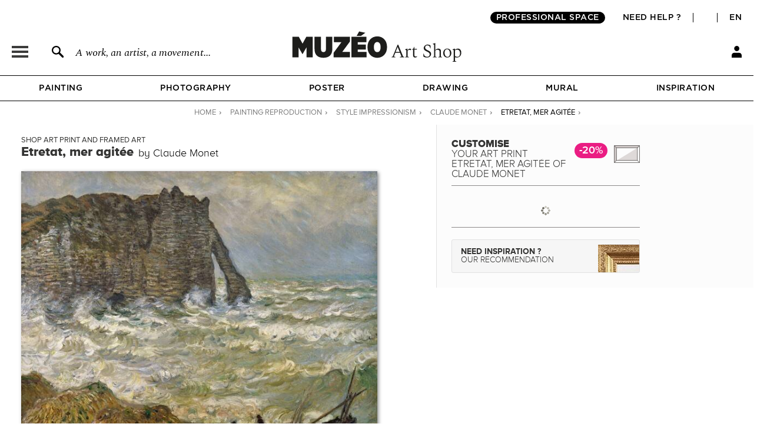

--- FILE ---
content_type: text/css
request_url: https://en.muzeo.com/sites/all/themes/muzeo/templates/panels/plugins/layouts/muzeo_site_template/muzeo_site_template.css?t8yosu
body_size: -705
content:
#header {
}

#main_content {
}

#footer {
}
